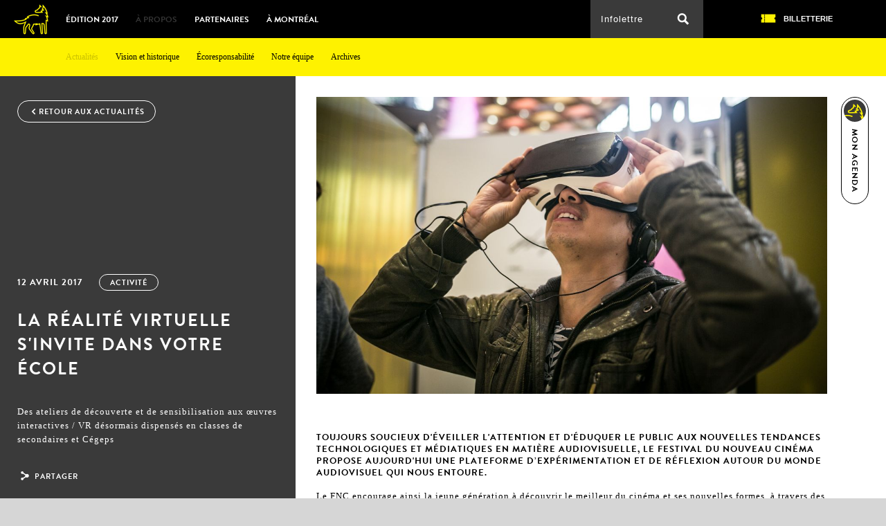

--- FILE ---
content_type: text/html; charset=UTF-8
request_url: https://2017.nouveaucinema.ca/fr/actualites/activite/fr/la-realite-virtuelle-sinvite-dans-votre-ecole
body_size: 5489
content:
<!DOCTYPE html>
<!--[if lt IE 7]>      <html class="no-js lt-ie10 lt-ie9 lt-ie8 lt-ie7" lang="fr"> <![endif]-->
<!--[if IE 7]>         <html class="no-js lt-ie10 lt-ie9 lt-ie8" lang="fr"> <![endif]-->
<!--[if IE 8]>         <html class="no-js lt-ie10 lt-ie9" lang="fr"> <![endif]-->
<!--[if IE 9]>         <html class="no-js lt-ie10" lang="fr"> <![endif]-->
<!--[if gt IE 9]><!--> <html class="no-js" lang="fr"> <!--<![endif]-->
    <head>
        <meta charset="utf-8">
        <meta http-equiv="X-UA-Compatible" content="IE=edge,chrome=1">
        <meta name="format-detection" content="telephone=no">
        <title>Festival du nouveau cinéma - La réalité virtuelle s'invite dans votre école</title>
        <meta name="viewport" content="width=device-width, initial-scale=1, user-scalable=0">
        <meta name="theme-color" content="#000000">

        <title>Festival du nouveau cinéma - La réalité virtuelle s'invite dans votre école</title>
        <meta name="keywords" content="" />
        <meta name="description=" content="">
        <meta name="robots" content="index,follow" />
        <meta name="language" content="fr">
        <meta property="og:url" content="http://2017.nouveaucinema.ca/fr/actualites/activite/fr/la-realite-virtuelle-sinvite-dans-votre-ecole" />
        <meta property="og:title" content="La réalité virtuelle s'invite dans votre école" />
        <meta property="og:site_name" content="Festival du nouveau cinéma" />
        <meta property="og:description" content="" />

        <link rel="shortcut icon" type="image/x-icon" href="/favicon.ico" />
        <link rel="apple-touch-icon" href="/apple-touch-icon.jpg"/>
        <link rel="apple-touch-icon" sizes="57x57" href="/apple-touch-icon-57x57-precomposed.jpg" />
        <link rel="apple-touch-icon" sizes="72x72" href="/apple-touch-icon-72x72-precomposed.jpg" />
        <link rel="apple-touch-icon" sizes="114x114" href="/apple-touch-icon-114x114-precomposed.jpg" />
        <link rel="apple-touch-icon" sizes="144x144" href="/apple:cd -touch-icon-144x144-precomposed.jpg" />
        <link rel="apple-touch-icon-precomposed" href="/apple-touch-icon-precomposed.png"/>
        <link rel="icon" type="image/png" sizes="192x192" href="/android-icon.png">

        <link rel="stylesheet" type="text/css" href="/css/build.min.css?v2.6.2" async>
        <script src="//use.typekit.net/foe7jcq.js" async></script>
        <script>try{Typekit.load();}catch(e){}</script>
        <!-- Google Analytics -->
        <script>
            (function(i,s,o,g,r,a,m){i['GoogleAnalyticsObject']=r;i[r]=i[r]||function(){
            (i[r].q=i[r].q||[]).push(arguments)},i[r].l=1*new Date();a=s.createElement(o),
            m=s.getElementsByTagName(o)[0];a.async=1;a.src=g;m.parentNode.insertBefore(a,m)
            })(window,document,'script','//www.google-analytics.com/analytics.js','ga');
            ga('create', 'UA-16067667-1', 'auto');
            ga('send', 'pageview');
        </script>
        <!-- End Google Analytics -->
    </head>
    <body id="bodyId_article" data-template="article" >
        <!--[if lt IE 7]>
            <p class="chromeframe">You are using an <strong>outdated</strong> browser. Please <a href="//browsehappy.com/">upgrade your browser</a> or <a href="//www.google.com/chromeframe/?redirect=true">activate Google Chrome Frame</a> to improve your experience.</p>
        <![endif]-->
        <div class="loader"></div>
        <div class="wrapper">
                        <header>
                <div class="navbar col-xs-12">
                    <div class="logo"><a href="/fr"></a></div>
                    <button type="button" class="navbar-toggle" data-toggle="collapse" data-target=".navbar-collapse">
                        <span class="icon-bar"></span>
                        <span class="icon-bar"></span>
                        <span class="icon-bar"></span>
                    </button>
                    <div class="menu col-md-8">
                        <div class="yellowBg"></div>
                        <nav class="navbar-collapse collapse">
                        <ul>
    <li ><a href="/fr/programmation-a-venir" >Édition 2017<i class="icon-icon_arrow-bottom"></i></a>
    <ul>
        <li>
    <a  href="/fr/films">Lineup</a>
</li>



<li>
    <a  href="/fr/programmation-a-venir">Programmation</a>
</li>



<li>
    <a  href="/fr/grille-horaire">Grille Horaire</a>
</li>



<li>
    <a  href="/fr/lieux-du-festival">Lieux du festival</a>
</li>



<li>
    <a  href="/fr/billetterie">Billetterie</a>
</li>



<li>
    <a  href="/fr/mots-des-directeurs">Mots des directeurs</a>
</li>



<li>
    <a  href="/fr/prix-et-jury">Prix et jury</a>
</li>




    </ul>
</li>

<li class="active"><a href="/fr/vision-et-historique" class="active">À propos<i class="icon-icon_arrow-bottom"></i></a>
    <ul>
        <li><a class="active" href="/fr/actualites">Actualités</a>
</li>

<li>
    <a  href="/fr/vision-et-historique">Vision et historique</a>
</li>



<li>
    <a  href="/fr/ecoresponsabilite">Écoresponsabilité</a>
</li>



<li>
    <a  href="/fr/equipe">Notre équipe</a>
</li>



<li>
    <a  href="/fr/archives">Archives</a>
<ul>
<li><a href="http://2016.nouveaucinema.ca/fr" target="_blank">2016</a></li>
<li><a href="http://2015.nouveaucinema.ca/fr" target="_blank">2015</a></li>
<li><a href="http://2014.nouveaucinema.ca" target="_blank">2014</a></li>
</ul>
</li>




    </ul>
</li>

<li ><a href="/fr/partenaires" >Partenaires<i class="icon-icon_arrow-bottom"></i></a>
    <ul>
        <li>
    <a  href="/fr/partenaires">Nos partenaires</a>
</li>



<li>
    <a  href="/fr/amis-du-festival">Amis du festival</a>
</li>




    </ul>
</li>

<li ><a href="/fr/se-deplacer" >À Montréal<i class="icon-icon_arrow-bottom"></i></a>
    <ul>
        <li>
    <a  href="/fr/se-deplacer">Se déplacer</a>
</li>



<li>
    <a  href="/fr/dormir">Dormir</a>
</li>



<li>
    <a  href="/fr/manger">Manger</a>
</li>



<li>
    <a  href="/fr/sortir">Sortir</a>
</li>




    </ul>
</li>

</ul>
                       <div class="mobileOnly">
                            <div class="tools">
                                                                <a href="/fr/mon-agenda">
                                    <img src="/img/layout/agenda_32x32.jpg"/>
                                    <h6>Mon agenda</h6>
                                </a>
                                                                <div class="lang">
                                                                    </div>
                            </div>
                            <div class="share">
                                <a href="https://twitter.com/nouveaucinema" target="blank_" onclick="ga('send', 'event', 'Social', 'Click', 'Twitter');"><i class="icon-icon_twitter"></i></a>
                                <a href="https://www.facebook.com/nouveaucinema" target="blank_" onclick="ga('send', 'event', 'Social', 'Click', 'Facebook');"><i class="icon-icon_fb"></i></a>
                                <a href="https://i.instagram.com/nouveaucinema/" target="blank_" onclick="ga('send', 'event', 'Social', 'Click', 'Instagram');"><i class="icon-icon_instagram"></i></a>
                                <a href="https://www.pinterest.com/nouveaucinema/" target="blank_" onclick="ga('send', 'event', 'Social', 'Click', 'Pinterest');"><i class="icon-icon_pinterest"></i></a>
                                <a href="https://www.linkedin.com/grp/home?gid=4919855" target="blank_" onclick="ga('send', 'event', 'Social', 'Click', 'LinkedIn');"><i class="icon-icon_linkedin"></i></a>
                                <a href="https://www.youtube.com/user/Nouveaucinema" target="blank_" onclick="ga('send', 'event', 'Social', 'Click', 'Youtube');"><i class="icon-icon_youtube"></i></a>
                                <a class="newsletter" href="">Infolettre</a>
                            </div>
                        <div>
                        </nav>

                        <div class="switch">
                            <a href="" class="search" style="float:right;"><i class="icon-icon_search"></i></a>
                                                    </div>

                        <div class='searchBox'>
                            <form method="get" action="/fr/rechercher">
                                <input type="text" name="s" placeholder="Recherche par mot clés">
                            </form>
                        </div>

                    </div>
                    <div class="toolLinks col-md-4">
                        <div class="share">
                            <!-- <a href="https://twitter.com/nouveaucinema" target="blank_" onclick="ga('send', 'event', 'Social', 'Click', 'Twitter');"><i class="icon-icon_twitter"></i></a> -->
                            <!-- <a href="https://www.facebook.com/nouveaucinema" target="blank_" onclick="ga('send', 'event', 'Social', 'Click', 'Facebook');"><i class="icon-icon_fb"></i></a> -->
                            <!-- <a href="https://i.instagram.com/nouveaucinema/" target="blank_" onclick="ga('send', 'event', 'Social', 'Click', 'Instagram');"><i class="icon-icon_instagram"></i></a> -->
                            <!-- <a href="https://www.pinterest.com/nouveaucinema/" target="blank_" onclick="ga('send', 'event', 'Social', 'Click', 'Pinterest');"><i class="icon-icon_pinterest"></i></a> -->
                            <!-- <a href="https://www.linkedin.com/grp/home?gid=4919855" target="blank_" onclick="ga('send', 'event', 'Social', 'Click', 'LinkedIn');"><i class="icon-icon_linkedin"></i></a> -->
                            <!-- <a href="https://www.youtube.com/user/Nouveaucinema" target="blank_" onclick="ga('send', 'event', 'Social', 'Click', 'Youtube');"><i class="icon-icon_youtube"></i></a> -->
                            <a class="newsletter" href="">Infolettre</a>
                        </div>
                        <div class="ticket" style="margin-right: 119px;">
    <a href="http://fnc.akufen-server.ca/fr/billetterie" target="_blank">
    <i class="icon-icon_billeterie"></i>Billetterie    </a>
</div>

                    </div>
                </div>
            </header>
            <section class="article ">
    <div class="myAgenda">
    <a href="/fr/mon-agenda">
    		<img src="/img/layout/agenda_32x32.jpg">
			<h6>Mon agenda</h6>
	</a>
</div>
    <div class="patchMobile"></div>
    <div class="sidebar col-md-4 col-xs-12">
        <div class="fixeSidebar">
                        <div class="thumb">
                <a class="back" href="/actualites/activite"><i class="icon-icon_arrow-left"></i>Retour aux actualités</a>
            </div>
                        <div class="desc">
                                <time>12 avril 2017</time>
                                                <h6>Activité</h6>
                                <h1>La réalité virtuelle s'invite dans votre école</h1>
                <p>Des ateliers de découverte et de sensibilisation aux œuvres interactives / VR désormais dispensés en classes de secondaires et Cégeps 
</p>

                
                <div class="button">
                    <div class="share" href="">
                        <i class="icon-icon_share"></i>
                        <span>Partager</span>
                        <a class="twitter" href="https://twitter.com/intent/tweet?text=La+r%C3%A9alit%C3%A9+virtuelle+s%27invite+dans+votre+%C3%A9cole+via+%40nouveaucinema&url=%2F%2F2017.nouveaucinema.ca%2Ffr%2Factualites%2Factivite%2Ffr%2Fla-realite-virtuelle-sinvite-dans-votre-ecole" onclick="ga('send', 'event', 'Actualités', 'Share_Twitter', 'La réalité virtuelle s\'invite dans votre école');"><i class="icon-icon_twitter"></i></a>
                        <a class="facebook" href="" onclick="ga('send', 'event', 'Actualités', 'Share_Facebook', 'La réalité virtuelle s\'invite dans votre école');"><i class="icon-icon_fb"></i></a>
                    </div>
                </div>
            </div>
        </div>
    </div>
    <div class="content col-md-8 col-xs-12">
                    
        
        <div class="tiny">
            
            <p><img src="/uploads/image/oct8_fnc2016_photo_kingamichalska_18.jpg" />
</p>
<address>Toujours soucieux d'&eacute;veiller l'attention et d'&eacute;duquer le public aux nouvelles tendances technologiques et m&eacute;diatiques en mati&egrave;re audiovisuelle, le <strong>Festival du nouveau cin&eacute;ma</strong> propose aujourd'hui&nbsp;une plateforme d&rsquo;exp&eacute;rimentation et de r&eacute;flexion autour du monde audiovisuel qui nous entoure.&nbsp;</address>
<p>Le FNC encourage ainsi la jeune g&eacute;n&eacute;ration &agrave; d&eacute;couvrir le meilleur du cin&eacute;ma et ses nouvelles&nbsp;formes, &agrave; travers des projections et des rencontres, en privil&eacute;giant un accueil sur mesure et une tarification sp&eacute;ciale pour les groupes et &eacute;tudiants.&nbsp;</p>
<p>Dans le cadre de son plan de d&eacute;veloppement des jeunes publics, le FNC souhaite b&acirc;tir des projets p&eacute;dagogiques innovants avec les enfants et les scolaires &agrave; l&rsquo;ann&eacute;e longue d&egrave;s 2017, qui s&rsquo;inscriront dans l&rsquo;engagement num&eacute;rique du Festival, en lien avec sa section <strong><a href="https://facebook.com/fncexplore/" target="_blank">FNC eXPlore</a></strong>.</p>
<blockquote>
<h5><span style="text-decoration: underline;">Le projet VR - &eacute;ducation&nbsp;</span></h5>
</blockquote>
<p><span lang="FR">Des <strong>ateliers de d&eacute;couverte et de sensibilisation aux &oelig;uvres interactives et de r&eacute;alit&eacute; virtuelle</strong> sont d&eacute;sormais men&eacute;s<strong> en classes de C&eacute;geps et secondaires du Qu&eacute;bec </strong>depuis le mois d'avril 2017, avec notre programmatrice Katayoun Dibamehr (<a href="http://nouveaucinema.ca/fr/fnc-explore" target="_blank">FNC eXPlore</a>)</span>.&nbsp;</p>
<p><img src="/uploads/image/fnc45_cp_slide_6.jpg" />
</p>
<p><span lang="FR">La r&eacute;alit&eacute; virtuelle (VR) favorise l'empathie en permettant &agrave; son utilisateur de prendre part &agrave; l'histoire de quelqu'un d&rsquo;autre, se mettre "&agrave; la place de". Ces </span><span lang="FR">exp&eacute;riences sont connues pour changer les perceptions, permettre aux publics de mettre en perspective&nbsp;leurs vies avec d'autres venues&nbsp;du monde entier, et leur donner une </span><span lang="FR">nouvelle fa&ccedil;on de percevoir les r&eacute;alit&eacute;s, les environnements. &Agrave; travers l&rsquo;interaction et l&rsquo;immersion dans la r&eacute;alit&eacute; virtuelle, nous pouvons engager les </span><span lang="FR">publics dans des sujets li&eacute;s &agrave; la litt&eacute;rature, l'histoire, l'&eacute;conomie, la sociopolitique en offrant un sentiment profond&eacute;ment participatif et &eacute;volutif dans un </span><span lang="FR">nouvel espace/temps.&nbsp;</span></p>
<div class="O">
<div class="O">
<p><span lang="FR">Autant de notions et de th&eacute;matiques qui seront abord&eacute;es en classe, &agrave; travers la pr&eacute;sentation de 3 &oelig;uvres :</span></p>
<ul>
<li>
<p><span lang="FR"><strong><em>Submerged</em></strong> et <em><strong>Jonkonnu</strong>/<strong>GensInconnus VR</strong></em> de l&rsquo;artiste franco-jama&iuml;caine </span><span lang="FR"><strong><a href="http://oliviamcgilchrist.com/" target="_blank">Olivia McGilchrist</a></strong></span><span lang="FR">;</span></p>
</li>
<li>
<p><em><strong>Indefinite</strong></em> du britannique <span lang="FR"><strong><a href="http://vr-city.com/team/" target="_blank">Darren Emerson</a></strong></span><span lang="FR">;</span></p>
</li>
</ul>
<h6>Pour tout renseignement sur le&nbsp;<strong>Projet VR-&eacute;ducation*</strong>, ou si vous souhaitez d&eacute;velopper des projets de groupes ou &eacute;tudiants, merci de contacter Camille Favroul Caster, responsable communications et d&eacute;veloppement des publics, &agrave; l'adresse suivante : <strong><span style="text-decoration: underline;"><a href="/cdn-cgi/l/email-protection#2a494c4b5c58455f466a44455f5c4f4b5f4943444f474b04494b0c4448595a11"><span class="__cf_email__" data-cfemail="a4c7c2c5d2d6cbd1c8e4cacbd1d2c1c5d1c7cdcac1c9c58ac7c5">[email&#160;protected]</span>&nbsp;</a></span></strong></h6>
<p><em>*En partenariat avec la Chaire de litt&eacute;ratie m&eacute;diatique multimodale de l&rsquo;UQAM</em></p>
</div>
</div>        </div>
    </div>
</section>            <footer>
                <div class="left col-md-6 col-xs-12">
                                                                                                                                    <a href="http://www.quebecor.com/fr" target="_blank" onclick="ga('send', 'event', 'Partenaires', 'Click', 'Québécor')">
                                                                                    </a>                                                                                                                                            <img src="/uploads/image/louve.png">
                                                                                                        <a href="//www.syspark.net/" target="_blank" class="sys">Hébergé par Syspark</a>
                                    </div>
                <div class="right col-md-6 col-xs-12">
                    <div class="share">
                        <a href="https://twitter.com/nouveaucinema" target="blank_" onclick="ga('send', 'event', 'Social', 'Click', 'Twitter');"><i class="icon-icon_twitter"></i></a>
                        <a href="https://www.facebook.com/nouveaucinema" target="blank_" onclick="ga('send', 'event', 'Social', 'Click', 'Facebook');"><i class="icon-icon_fb"></i></a>
                        <a href="https://i.instagram.com/nouveaucinema/" target="blank_" onclick="ga('send', 'event', 'Social', 'Click', 'Instagram');"><i class="icon-icon_instagram"></i></a>
                        <a href="https://www.pinterest.com/nouveaucinema/" target="blank_" onclick="ga('send', 'event', 'Social', 'Click', 'Pinterest');"><i class="icon-icon_pinterest"></i></a>
                        <a href="https://www.linkedin.com/grp/home?gid=4919855" target="blank_" onclick="ga('send', 'event', 'Social', 'Click', 'LinkedIn');"><i class="icon-icon_linkedin"></i></a>
                        <a href="https://www.youtube.com/user/Nouveaucinema" target="blank_" onclick="ga('send', 'event', 'Social', 'Click', 'Youtube');"><i class="icon-icon_youtube"></i></a>
                    </div>
                    <ul>
    <li><a href="/fr/medias" >Médias</a></li>

<li><a href="/fr/soumissions" >Soumissions</a></li>

<li><a href="/fr/nous-joindre" >Nous joindre</a></li>

</ul>
                </div>
                <div style="clear: both"></div>
            </footer>
        </div>
        <div class="windowNewsletter">
	<div class="bg"></div>
	<div class="btnClose"><span>x Fermer</span></div>
	<div class="content">
		<div class="title">
			<h3>Notre Infolettre</h3>
		</div>
		<form id="form_infolettre" action="/fr/infolettre/inscription" method="post">
			<h2>Restez connecté</h2>
			<p>Inscrivez-vous à notre infolettre pour suivre toute notre actualité et ne rien manquer du Festival à l&#39;année longue !</p>
			<div class='field'>
				<input type="text" name="firstName" placeholder="Prénom" />
				<span class="errorMessage">Veuillez renseigner ce champ</span>
				<span class="errorMessage">Prénom invalide</span>
			</div>
			<div class='field'>
				<input type="text" name="lastName" placeholder="Nom" />
				<span class="errorMessage">Veuillez renseigner ce champ</span>
				<span class="errorMessage">Nom invalide</span>
			</div>
			<div class='field'>
				<input type="text" name="email" placeholder="Votre courriel" />
				<span class="errorMessage">Veuillez renseigner ce champ</span>
				<span class="errorMessage">Adresse courriel invalide</span>
			</div>
			<a href="" class="submit">Envoyer</a>
			<span class="confirmationMessage">Vous recevrez un courriel dans quelques minutes afin de confirmer votre inscription à l&#39;infolettre</span>
			<span class="alreadySignUp">Vous êtes déjà inscrit à notre infolettre</span>
			<p class='infos'>politique_conf<a href="link_politique" class="click-here">click_here</a></p>
		</form>
	</div>
</div>
        <script data-cfasync="false" src="/cdn-cgi/scripts/5c5dd728/cloudflare-static/email-decode.min.js"></script><script type="text/javascript" src="/js/build.min.js?v2"></script>
    <script defer src="https://static.cloudflareinsights.com/beacon.min.js/vcd15cbe7772f49c399c6a5babf22c1241717689176015" integrity="sha512-ZpsOmlRQV6y907TI0dKBHq9Md29nnaEIPlkf84rnaERnq6zvWvPUqr2ft8M1aS28oN72PdrCzSjY4U6VaAw1EQ==" data-cf-beacon='{"version":"2024.11.0","token":"274a33a71dfb47569d038fe25e23fa6b","r":1,"server_timing":{"name":{"cfCacheStatus":true,"cfEdge":true,"cfExtPri":true,"cfL4":true,"cfOrigin":true,"cfSpeedBrain":true},"location_startswith":null}}' crossorigin="anonymous"></script>
</body>
</html>
